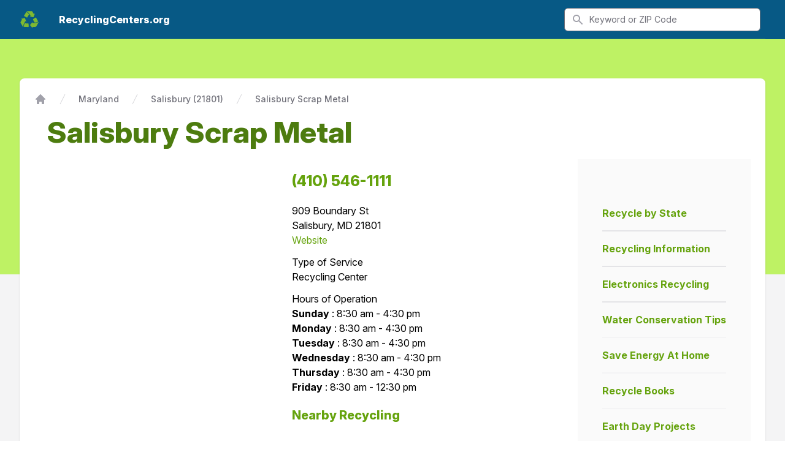

--- FILE ---
content_type: text/html; charset=UTF-8
request_url: https://recyclingcenters.org/Business_Profile/118425/23395/salisburyscrapmetal.html
body_size: 13382
content:
<!DOCTYPE html>
<html lang="en">
    <head>
                <meta charset="utf-8">
        <meta name="viewport" content="width=device-width, initial-scale=1">

        <title>Salisbury Scrap Metal - 909 Boundary St Salisbury, MD 21801  -  RecyclingCenters.org</title>
        <meta name="description" content="Salisbury Scrap Metal - 909 Boundary St Salisbury, MD 21801 Local Recycling Centers and Recycling Information and Statistics" />
        

        
        <style type="text/css">
            @import url(https://rsms.me/inter/inter.css);/*! modern-normalize v1.0.0 | MIT License | https://github.com/sindresorhus/modern-normalize */:root{-moz-tab-size:4;-o-tab-size:4;tab-size:4}html{line-height:1.15;-webkit-text-size-adjust:100%}body{margin:0;font-family:system-ui,-apple-system,Segoe UI,Roboto,Helvetica,Arial,sans-serif,Apple Color Emoji,Segoe UI Emoji}hr{height:0;color:inherit}abbr[title]{-webkit-text-decoration:underline dotted;text-decoration:underline dotted}b,strong{font-weight:bolder}code,kbd,pre,samp{font-family:ui-monospace,SFMono-Regular,Consolas,Liberation Mono,Menlo,monospace;font-size:1em}small{font-size:80%}sub,sup{font-size:75%;line-height:0;position:relative;vertical-align:baseline}sub{bottom:-.25em}sup{top:-.5em}table{text-indent:0;border-color:inherit}button,input,optgroup,select,textarea{font-family:inherit;font-size:100%;line-height:1.15;margin:0}button,select{text-transform:none}[type=button],[type=reset],[type=submit],button{-webkit-appearance:button}legend{padding:0}progress{vertical-align:baseline}[type=search]{-webkit-appearance:textfield;outline-offset:-2px}summary{display:list-item}blockquote,dd,dl,figure,h1,h2,h3,h4,h5,h6,hr,p,pre{margin:0}button{background-color:transparent;background-image:none}button:focus{outline:1px dotted;outline:5px auto -webkit-focus-ring-color}fieldset,ol,ul{margin:0;padding:0}ol,ul{list-style:none}html{font-family:Inter var,ui-sans-serif,system-ui,-apple-system,BlinkMacSystemFont,Segoe UI,Roboto,Helvetica Neue,Arial,Noto Sans,sans-serif,Apple Color Emoji,Segoe UI Emoji,Segoe UI Symbol,Noto Color Emoji;line-height:1.5}body{font-family:inherit;line-height:inherit}*,:after,:before{box-sizing:border-box;border:0 solid #e4e4e7}hr{border-top-width:1px}img{border-style:solid}textarea{resize:vertical}input::-moz-placeholder,textarea::-moz-placeholder{color:#a1a1aa}input:-ms-input-placeholder,textarea:-ms-input-placeholder{color:#a1a1aa}input::placeholder,textarea::placeholder{color:#a1a1aa}[role=button],button{cursor:pointer}table{border-collapse:collapse}h1,h2,h3,h4,h5,h6{font-size:inherit;font-weight:inherit}a{color:inherit;text-decoration:inherit}button,input,optgroup,select,textarea{padding:0;line-height:inherit;color:inherit}code,kbd,pre,samp{font-family:ui-monospace,SFMono-Regular,Menlo,Monaco,Consolas,Liberation Mono,Courier New,monospace}audio,canvas,embed,iframe,img,object,svg,video{display:block;vertical-align:middle}img,video{max-width:100%;height:auto}[multiple],[type=date],[type=email],[type=number],[type=password],[type=search],[type=tel],[type=text],[type=time],[type=url],[type=week],select,textarea{-webkit-appearance:none;-moz-appearance:none;appearance:none;background-color:#fff;border-color:#71717a;border-width:1px;border-radius:0;padding:.5rem .75rem;font-size:1rem;line-height:1.5rem}[multiple]:focus,[type=date]:focus,[type=email]:focus,[type=number]:focus,[type=password]:focus,[type=search]:focus,[type=tel]:focus,[type=text]:focus,[type=time]:focus,[type=url]:focus,[type=week]:focus,select:focus,textarea:focus{outline:2px solid transparent;outline-offset:2px;--tw-ring-inset:var(--tw-empty,/*!*/ /*!*/);--tw-ring-offset-width:0px;--tw-ring-offset-color:#fff;--tw-ring-color:#0284c7;--tw-ring-offset-shadow:var(--tw-ring-inset) 0 0 0 var(--tw-ring-offset-width) var(--tw-ring-offset-color);--tw-ring-shadow:var(--tw-ring-inset) 0 0 0 calc(1px + var(--tw-ring-offset-width)) var(--tw-ring-color);box-shadow:var(--tw-ring-offset-shadow),var(--tw-ring-shadow),var(--tw-shadow,0 0 transparent);border-color:#0284c7}input::-moz-placeholder,textarea::-moz-placeholder{color:#71717a;opacity:1}input:-ms-input-placeholder,textarea:-ms-input-placeholder{color:#71717a;opacity:1}input::placeholder,textarea::placeholder{color:#71717a;opacity:1}select{background-image:url("data:image/svg+xml;charset=utf-8,%3Csvg xmlns='http://www.w3.org/2000/svg' fill='none' viewBox='0 0 20 20'%3E%3Cpath stroke='%2371717a' stroke-linecap='round' stroke-linejoin='round' stroke-width='1.5' d='M6 8l4 4 4-4'/%3E%3C/svg%3E");background-position:right .5rem center;background-repeat:no-repeat;background-size:1.5em 1.5em;padding-right:2.5rem;-webkit-print-color-adjust:exact;color-adjust:exact}[multiple]{background-image:none;background-position:0 0;background-repeat:unset;background-size:initial;padding-right:.75rem;-webkit-print-color-adjust:unset;color-adjust:unset}[type=checkbox]{-webkit-appearance:none;-moz-appearance:none;appearance:none;padding:0;-webkit-print-color-adjust:exact;color-adjust:exact;display:inline-block;vertical-align:middle;background-origin:border-box;-webkit-user-select:none;-moz-user-select:none;-ms-user-select:none;user-select:none;flex-shrink:0;height:1rem;width:1rem;color:#0284c7;background-color:#fff;border-color:#71717a;border-width:1px;border-radius:0}[type=checkbox]:focus{outline:2px solid transparent;outline-offset:2px;--tw-ring-inset:var(--tw-empty,/*!*/ /*!*/);--tw-ring-offset-width:2px;--tw-ring-offset-color:#fff;--tw-ring-color:#0284c7;--tw-ring-offset-shadow:var(--tw-ring-inset) 0 0 0 var(--tw-ring-offset-width) var(--tw-ring-offset-color);--tw-ring-shadow:var(--tw-ring-inset) 0 0 0 calc(2px + var(--tw-ring-offset-width)) var(--tw-ring-color);box-shadow:var(--tw-ring-offset-shadow),var(--tw-ring-shadow),var(--tw-shadow,0 0 transparent)}[type=checkbox]:checked{background-size:100% 100%;background-position:50%;background-repeat:no-repeat;background-image:url("data:image/svg+xml;charset=utf-8,%3Csvg viewBox='0 0 16 16' fill='%23fff' xmlns='http://www.w3.org/2000/svg'%3E%3Cpath d='M12.207 4.793a1 1 0 010 1.414l-5 5a1 1 0 01-1.414 0l-2-2a1 1 0 011.414-1.414L6.5 9.086l4.293-4.293a1 1 0 011.414 0z'/%3E%3C/svg%3E")}[type=checkbox]:checked,[type=checkbox]:checked:focus,[type=checkbox]:checked:hover{border-color:transparent;background-color:currentColor}[type=checkbox]:indeterminate{background-image:url("data:image/svg+xml;charset=utf-8,%3Csvg xmlns='http://www.w3.org/2000/svg' fill='none' viewBox='0 0 16 16'%3E%3Cpath stroke='%23fff' stroke-linecap='round' stroke-linejoin='round' stroke-width='2' d='M4 8h8'/%3E%3C/svg%3E");border-color:transparent;background-color:currentColor;background-size:100% 100%;background-position:50%;background-repeat:no-repeat}[type=checkbox]:indeterminate:focus,[type=checkbox]:indeterminate:hover{border-color:transparent;background-color:currentColor}.container{width:100%}@media (min-width:640px){.container{max-width:640px}}@media (min-width:768px){.container{max-width:768px}}@media (min-width:1024px){.container{max-width:1024px}}@media (min-width:1280px){.container{max-width:1280px}}@media (min-width:1536px){.container{max-width:1536px}}.space-y-1>:not([hidden])~:not([hidden]){--tw-space-y-reverse:0;margin-top:calc(0.25rem*(1 - var(--tw-space-y-reverse)));margin-bottom:calc(0.25rem*var(--tw-space-y-reverse))}.space-y-4>:not([hidden])~:not([hidden]){--tw-space-y-reverse:0;margin-top:calc(1rem*(1 - var(--tw-space-y-reverse)));margin-bottom:calc(1rem*var(--tw-space-y-reverse))}.space-x-4>:not([hidden])~:not([hidden]){--tw-space-x-reverse:0;margin-right:calc(1rem*var(--tw-space-x-reverse));margin-left:calc(1rem*(1 - var(--tw-space-x-reverse)))}.space-x-6>:not([hidden])~:not([hidden]){--tw-space-x-reverse:0;margin-right:calc(1.5rem*var(--tw-space-x-reverse));margin-left:calc(1.5rem*(1 - var(--tw-space-x-reverse)))}.space-x-8>:not([hidden])~:not([hidden]){--tw-space-x-reverse:0;margin-right:calc(2rem*var(--tw-space-x-reverse));margin-left:calc(2rem*(1 - var(--tw-space-x-reverse)))}.space-y-12>:not([hidden])~:not([hidden]){--tw-space-y-reverse:0;margin-top:calc(3rem*(1 - var(--tw-space-y-reverse)));margin-bottom:calc(3rem*var(--tw-space-y-reverse))}.divide-y-2>:not([hidden])~:not([hidden]){--tw-divide-y-reverse:0;border-top-width:calc(2px*(1 - var(--tw-divide-y-reverse)));border-bottom-width:calc(2px*var(--tw-divide-y-reverse))}.divide-gray-200>:not([hidden])~:not([hidden]){--tw-divide-opacity:1;border-color:rgba(228,228,231,var(--tw-divide-opacity))}.sr-only{position:absolute;width:1px;height:1px;padding:0;margin:-1px;overflow:hidden;clip:rect(0,0,0,0);white-space:nowrap;border-width:0}.bg-lime-200{--tw-bg-opacity:1;background-color:rgba(217,249,157,var(--tw-bg-opacity))}.bg-lime-300{--tw-bg-opacity:1;background-color:rgba(190,242,100,var(--tw-bg-opacity))}.bg-lime-400{--tw-bg-opacity:1;background-color:rgba(163,230,53,var(--tw-bg-opacity))}.bg-lime-500{--tw-bg-opacity:1;background-color:rgba(132,204,22,var(--tw-bg-opacity))}.bg-lime-600{--tw-bg-opacity:1;background-color:rgba(101,163,13,var(--tw-bg-opacity))}.bg-lime-700{--tw-bg-opacity:1;background-color:rgba(77,124,15,var(--tw-bg-opacity))}.bg-green-600{--tw-bg-opacity:1;background-color:rgba(22,163,74,var(--tw-bg-opacity))}.bg-blue-700{--tw-bg-opacity:1;background-color:rgba(3,105,161,var(--tw-bg-opacity))}.bg-blue-800{--tw-bg-opacity:1;background-color:rgba(7,89,133,var(--tw-bg-opacity))}.bg-gray-50{--tw-bg-opacity:1;background-color:rgba(250,250,250,var(--tw-bg-opacity))}.bg-gray-100{--tw-bg-opacity:1;background-color:rgba(244,244,245,var(--tw-bg-opacity))}.bg-gray-800{--tw-bg-opacity:1;background-color:rgba(39,39,42,var(--tw-bg-opacity))}.bg-white{--tw-bg-opacity:1;background-color:rgba(255,255,255,var(--tw-bg-opacity))}.hover\:bg-lime-200:hover{--tw-bg-opacity:1;background-color:rgba(217,249,157,var(--tw-bg-opacity))}.hover\:bg-lime-500:hover{--tw-bg-opacity:1;background-color:rgba(132,204,22,var(--tw-bg-opacity))}.hover\:bg-lime-700:hover{--tw-bg-opacity:1;background-color:rgba(77,124,15,var(--tw-bg-opacity))}.hover\:bg-gray-50:hover{--tw-bg-opacity:1;background-color:rgba(250,250,250,var(--tw-bg-opacity))}.hover\:bg-gray-100:hover{--tw-bg-opacity:1;background-color:rgba(244,244,245,var(--tw-bg-opacity))}.hover\:bg-gray-700:hover{--tw-bg-opacity:1;background-color:rgba(63,63,70,var(--tw-bg-opacity))}.focus\:bg-gray-50:focus{--tw-bg-opacity:1;background-color:rgba(250,250,250,var(--tw-bg-opacity))}.focus\:bg-gray-100:focus{--tw-bg-opacity:1;background-color:rgba(244,244,245,var(--tw-bg-opacity))}.bg-gradient-to-t{background-image:linear-gradient(0deg,var(--tw-gradient-stops))}.bg-gradient-to-b{background-image:linear-gradient(180deg,var(--tw-gradient-stops))}.bg-gradient-to-l{background-image:linear-gradient(270deg,var(--tw-gradient-stops))}.from-lime-400{--tw-gradient-from:#a3e635;--tw-gradient-stops:var(--tw-gradient-from),var(--tw-gradient-to,rgba(163,230,53,0))}.from-blue-300{--tw-gradient-from:#7dd3fc;--tw-gradient-stops:var(--tw-gradient-from),var(--tw-gradient-to,rgba(125,211,252,0))}.to-lime-500{--tw-gradient-to:#84cc16}.to-lime-600{--tw-gradient-to:#65a30d}.to-blue-400{--tw-gradient-to:#38bdf8}.bg-opacity-70{--tw-bg-opacity:0.7}.bg-opacity-80{--tw-bg-opacity:0.8}.hover\:bg-opacity-75:hover{--tw-bg-opacity:0.75}.border-lime-300{--tw-border-opacity:1;border-color:rgba(190,242,100,var(--tw-border-opacity))}.border-lime-500{--tw-border-opacity:1;border-color:rgba(132,204,22,var(--tw-border-opacity))}.border-gray-100{--tw-border-opacity:1;border-color:rgba(244,244,245,var(--tw-border-opacity))}.border-gray-200{--tw-border-opacity:1;border-color:rgba(228,228,231,var(--tw-border-opacity))}.border-gray-300{--tw-border-opacity:1;border-color:rgba(212,212,216,var(--tw-border-opacity))}.border-gray-400{--tw-border-opacity:1;border-color:rgba(161,161,170,var(--tw-border-opacity))}.hover\:border-gray-300:hover{--tw-border-opacity:1;border-color:rgba(212,212,216,var(--tw-border-opacity))}.focus\:border-lime-500:focus{--tw-border-opacity:1;border-color:rgba(132,204,22,var(--tw-border-opacity))}.focus\:border-green-500:focus{--tw-border-opacity:1;border-color:rgba(34,197,94,var(--tw-border-opacity))}.focus\:border-gray-300:focus{--tw-border-opacity:1;border-color:rgba(212,212,216,var(--tw-border-opacity))}.focus\:border-gray-900:focus{--tw-border-opacity:1;border-color:rgba(24,24,27,var(--tw-border-opacity))}.focus\:border-white:focus{--tw-border-opacity:1;border-color:rgba(255,255,255,var(--tw-border-opacity))}.border-opacity-25{--tw-border-opacity:0.25}.rounded{border-radius:.25rem}.rounded-md{border-radius:.375rem}.rounded-lg{border-radius:.5rem}.rounded-xl{border-radius:.75rem}.rounded-full{border-radius:9999px}.rounded-t-lg{border-top-left-radius:.5rem;border-top-right-radius:.5rem}.border-2{border-width:2px}.border{border-width:1px}.border-t-2{border-top-width:2px}.border-b-2{border-bottom-width:2px}.border-t-4{border-top-width:4px}.border-l-4{border-left-width:4px}.border-t{border-top-width:1px}.border-r{border-right-width:1px}.border-b{border-bottom-width:1px}.cursor-pointer{cursor:pointer}.block{display:block}.inline-block{display:inline-block}.flex{display:flex}.inline-flex{display:inline-flex}.table{display:table}.grid{display:grid}.hidden{display:none}.flex-col{flex-direction:column}.flex-wrap{flex-wrap:wrap}.items-center{align-items:center}.content-center{align-content:center}.justify-end{justify-content:flex-end}.justify-center{justify-content:center}.justify-between{justify-content:space-between}.flex-1{flex:1 1 0%}.flex-none{flex:none}.flex-grow{flex-grow:1}.flex-shrink-0{flex-shrink:0}.float-right{float:right}.font-sans{font-family:Inter var,ui-sans-serif,system-ui,-apple-system,BlinkMacSystemFont,Segoe UI,Roboto,Helvetica Neue,Arial,Noto Sans,sans-serif,Apple Color Emoji,Segoe UI Emoji,Segoe UI Symbol,Noto Color Emoji}.font-thin{font-weight:100}.font-normal{font-weight:400}.font-medium{font-weight:500}.font-semibold{font-weight:600}.font-bold{font-weight:700}.font-extrabold{font-weight:800}.h-0{height:0}.h-1{height:.25rem}.h-4{height:1rem}.h-5{height:1.25rem}.h-6{height:1.5rem}.h-8{height:2rem}.h-9{height:2.25rem}.h-10{height:2.5rem}.h-16{height:4rem}.h-20{height:5rem}.h-36{height:9rem}.h-48{height:12rem}.h-56{height:14rem}.h-60{height:15rem}.h-96{height:24rem}.h-1\/3{height:33.333333%}.h-full{height:100%}.h-screen{height:100vh}.text-xs{font-size:.75rem;line-height:1rem}.text-sm{font-size:.875rem;line-height:1.25rem}.text-base{font-size:1rem;line-height:1.5rem}.text-lg{font-size:1.125rem}.text-lg,.text-xl{line-height:1.75rem}.text-xl{font-size:1.25rem}.text-2xl{font-size:1.5rem;line-height:2rem}.text-3xl{font-size:1.875rem;line-height:2.25rem}.text-4xl{font-size:2.25rem;line-height:2.5rem}.leading-5{line-height:1.25rem}.leading-6{line-height:1.5rem}.leading-7{line-height:1.75rem}.leading-8{line-height:2rem}.leading-tight{line-height:1.25}.list-inside{list-style-position:inside}.list-disc{list-style-type:disc}.m-10{margin:2.5rem}.my-3{margin-top:.75rem;margin-bottom:.75rem}.my-4{margin-top:1rem;margin-bottom:1rem}.my-5{margin-top:1.25rem;margin-bottom:1.25rem}.my-10{margin-top:2.5rem;margin-bottom:2.5rem}.my-auto{margin-top:auto;margin-bottom:auto}.mx-auto{margin-left:auto;margin-right:auto}.-my-2{margin-top:-.5rem;margin-bottom:-.5rem}.-mx-5{margin-left:-1.25rem;margin-right:-1.25rem}.mt-0{margin-top:0}.mb-0{margin-bottom:0}.mt-1{margin-top:.25rem}.ml-1{margin-left:.25rem}.mt-2{margin-top:.5rem}.mr-2{margin-right:.5rem}.mb-2{margin-bottom:.5rem}.ml-2{margin-left:.5rem}.mt-3{margin-top:.75rem}.mr-3{margin-right:.75rem}.mb-3{margin-bottom:.75rem}.ml-3{margin-left:.75rem}.mt-4{margin-top:1rem}.mb-4{margin-bottom:1rem}.ml-4{margin-left:1rem}.mt-5{margin-top:1.25rem}.mb-5{margin-bottom:1.25rem}.ml-5{margin-left:1.25rem}.mt-6{margin-top:1.5rem}.mr-6{margin-right:1.5rem}.mb-6{margin-bottom:1.5rem}.mt-8{margin-top:2rem}.mb-8{margin-bottom:2rem}.ml-8{margin-left:2rem}.mt-10{margin-top:2.5rem}.mr-10{margin-right:2.5rem}.mb-10{margin-bottom:2.5rem}.ml-10{margin-left:2.5rem}.mt-12{margin-top:3rem}.ml-12{margin-left:3rem}.mt-20{margin-top:5rem}.mb-20{margin-bottom:5rem}.ml-auto{margin-left:auto}.-mr-2{margin-right:-.5rem}.-mt-20{margin-top:-5rem}.-mt-96{margin-top:-24rem}.-mt-px{margin-top:-1px}.max-w-sm{max-width:24rem}.max-w-lg{max-width:32rem}.max-w-xl{max-width:36rem}.max-w-2xl{max-width:42rem}.max-w-3xl{max-width:48rem}.max-w-6xl{max-width:72rem}.max-w-7xl{max-width:80rem}.max-w-prose{max-width:65ch}.min-h-full{min-height:100%}.min-h-screen{min-height:100vh}.object-contain{-o-object-fit:contain;object-fit:contain}.object-cover{-o-object-fit:cover;object-fit:cover}.opacity-0{opacity:0}.opacity-100{opacity:1}.disabled\:opacity-25:disabled{opacity:.25}.focus\:outline-none:focus{outline:2px solid transparent;outline-offset:2px}.overflow-hidden{overflow:hidden}.overflow-y-scroll{overflow-y:scroll}.p-0{padding:0}.p-1{padding:.25rem}.p-2{padding:.5rem}.p-3{padding:.75rem}.p-5{padding:1.25rem}.p-6{padding:1.5rem}.p-8{padding:2rem}.p-10{padding:2.5rem}.py-1{padding-top:.25rem;padding-bottom:.25rem}.px-1{padding-left:.25rem;padding-right:.25rem}.py-2{padding-top:.5rem;padding-bottom:.5rem}.px-2{padding-left:.5rem;padding-right:.5rem}.py-3{padding-top:.75rem;padding-bottom:.75rem}.px-3{padding-left:.75rem;padding-right:.75rem}.py-4{padding-top:1rem;padding-bottom:1rem}.px-4{padding-left:1rem;padding-right:1rem}.py-5{padding-top:1.25rem;padding-bottom:1.25rem}.px-5{padding-left:1.25rem;padding-right:1.25rem}.py-6{padding-top:1.5rem;padding-bottom:1.5rem}.px-6{padding-left:1.5rem;padding-right:1.5rem}.py-8{padding-top:2rem;padding-bottom:2rem}.px-8{padding-left:2rem;padding-right:2rem}.py-10{padding-top:2.5rem;padding-bottom:2.5rem}.py-12{padding-top:3rem;padding-bottom:3rem}.py-16{padding-top:4rem;padding-bottom:4rem}.py-20{padding-top:5rem;padding-bottom:5rem}.pt-0{padding-top:0}.pt-1{padding-top:.25rem}.pb-1{padding-bottom:.25rem}.pt-2{padding-top:.5rem}.pb-2{padding-bottom:.5rem}.pr-3{padding-right:.75rem}.pb-3{padding-bottom:.75rem}.pl-3{padding-left:.75rem}.pt-4{padding-top:1rem}.pr-4{padding-right:1rem}.pl-4{padding-left:1rem}.pr-5{padding-right:1.25rem}.pb-5{padding-bottom:1.25rem}.pl-5{padding-left:1.25rem}.pt-6{padding-top:1.5rem}.pt-8{padding-top:2rem}.pr-8{padding-right:2rem}.pb-8{padding-bottom:2rem}.pl-10{padding-left:2.5rem}.pt-12{padding-top:3rem}.pb-12{padding-bottom:3rem}.pt-16{padding-top:4rem}.pb-16{padding-bottom:4rem}.pt-20{padding-top:5rem}.pr-20{padding-right:5rem}.pb-20{padding-bottom:5rem}.pb-32{padding-bottom:8rem}.pb-96{padding-bottom:24rem}.placeholder-gray-500::-moz-placeholder{--tw-placeholder-opacity:1;color:rgba(113,113,122,var(--tw-placeholder-opacity))}.placeholder-gray-500:-ms-input-placeholder{--tw-placeholder-opacity:1;color:rgba(113,113,122,var(--tw-placeholder-opacity))}.placeholder-gray-500::placeholder{--tw-placeholder-opacity:1;color:rgba(113,113,122,var(--tw-placeholder-opacity))}.focus\:placeholder-gray-400:focus::-moz-placeholder{--tw-placeholder-opacity:1;color:rgba(161,161,170,var(--tw-placeholder-opacity))}.focus\:placeholder-gray-400:focus:-ms-input-placeholder{--tw-placeholder-opacity:1;color:rgba(161,161,170,var(--tw-placeholder-opacity))}.focus\:placeholder-gray-400:focus::placeholder{--tw-placeholder-opacity:1;color:rgba(161,161,170,var(--tw-placeholder-opacity))}.pointer-events-none{pointer-events:none}.fixed{position:fixed}.absolute{position:absolute}.relative{position:relative}.inset-0{right:0;left:0}.inset-0,.inset-y-0{top:0;bottom:0}.inset-x-0{right:0;left:0}.top-0{top:0}.right-0{right:0}.left-0{left:0}.left-full{left:100%}*{--tw-shadow:0 0 transparent}.shadow-sm{--tw-shadow:0 1px 2px 0 rgba(0,0,0,0.05)}.shadow,.shadow-sm{box-shadow:var(--tw-ring-offset-shadow,0 0 transparent),var(--tw-ring-shadow,0 0 transparent),var(--tw-shadow)}.shadow{--tw-shadow:0 1px 3px 0 rgba(0,0,0,0.1),0 1px 2px 0 rgba(0,0,0,0.06)}.shadow-md{--tw-shadow:0 4px 6px -1px rgba(0,0,0,0.1),0 2px 4px -1px rgba(0,0,0,0.06)}.shadow-lg,.shadow-md{box-shadow:var(--tw-ring-offset-shadow,0 0 transparent),var(--tw-ring-shadow,0 0 transparent),var(--tw-shadow)}.shadow-lg{--tw-shadow:0 10px 15px -3px rgba(0,0,0,0.1),0 4px 6px -2px rgba(0,0,0,0.05)}.shadow-xl{--tw-shadow:0 20px 25px -5px rgba(0,0,0,0.1),0 10px 10px -5px rgba(0,0,0,0.04);box-shadow:var(--tw-ring-offset-shadow,0 0 transparent),var(--tw-ring-shadow,0 0 transparent),var(--tw-shadow)}*{--tw-ring-inset:var(--tw-empty,/*!*/ /*!*/);--tw-ring-offset-width:0px;--tw-ring-offset-color:#fff;--tw-ring-color:rgba(14,165,233,0.5);--tw-ring-offset-shadow:0 0 transparent;--tw-ring-shadow:0 0 transparent}.focus\:ring-1:focus,.ring-1{--tw-ring-offset-shadow:var(--tw-ring-inset) 0 0 0 var(--tw-ring-offset-width) var(--tw-ring-offset-color);--tw-ring-shadow:var(--tw-ring-inset) 0 0 0 calc(1px + var(--tw-ring-offset-width)) var(--tw-ring-color)}.focus\:ring-1:focus,.focus\:ring-2:focus,.ring-1{box-shadow:var(--tw-ring-offset-shadow),var(--tw-ring-shadow),var(--tw-shadow,0 0 transparent)}.focus\:ring-2:focus{--tw-ring-offset-shadow:var(--tw-ring-inset) 0 0 0 var(--tw-ring-offset-width) var(--tw-ring-offset-color);--tw-ring-shadow:var(--tw-ring-inset) 0 0 0 calc(2px + var(--tw-ring-offset-width)) var(--tw-ring-color)}.focus\:ring:focus{--tw-ring-offset-shadow:var(--tw-ring-inset) 0 0 0 var(--tw-ring-offset-width) var(--tw-ring-offset-color);--tw-ring-shadow:var(--tw-ring-inset) 0 0 0 calc(3px + var(--tw-ring-offset-width)) var(--tw-ring-color);box-shadow:var(--tw-ring-offset-shadow),var(--tw-ring-shadow),var(--tw-shadow,0 0 transparent)}.focus\:ring-inset:focus{--tw-ring-inset:inset}.focus\:ring-offset-lime-600:focus{--tw-ring-offset-color:#65a30d}.focus\:ring-offset-2:focus{--tw-ring-offset-width:2px}.ring-gray-300{--tw-ring-opacity:1;--tw-ring-color:rgba(212,212,216,var(--tw-ring-opacity))}.ring-black{--tw-ring-opacity:1;--tw-ring-color:rgba(0,0,0,var(--tw-ring-opacity))}.focus\:ring-lime-500:focus{--tw-ring-opacity:1;--tw-ring-color:rgba(132,204,22,var(--tw-ring-opacity))}.focus\:ring-green-500:focus{--tw-ring-opacity:1;--tw-ring-color:rgba(34,197,94,var(--tw-ring-opacity))}.focus\:ring-white:focus{--tw-ring-opacity:1;--tw-ring-color:rgba(255,255,255,var(--tw-ring-opacity))}.ring-opacity-5{--tw-ring-opacity:0.05}.focus\:ring-opacity-50:focus{--tw-ring-opacity:0.5}.fill-current{fill:currentColor}.text-left{text-align:left}.text-center{text-align:center}.text-justify{text-align:justify}.text-lime-200{--tw-text-opacity:1;color:rgba(217,249,157,var(--tw-text-opacity))}.text-lime-500{--tw-text-opacity:1;color:rgba(132,204,22,var(--tw-text-opacity))}.text-lime-600{--tw-text-opacity:1;color:rgba(101,163,13,var(--tw-text-opacity))}.text-lime-700{--tw-text-opacity:1;color:rgba(77,124,15,var(--tw-text-opacity))}.text-green-600{--tw-text-opacity:1;color:rgba(22,163,74,var(--tw-text-opacity))}.text-blue-100{--tw-text-opacity:1;color:rgba(224,242,254,var(--tw-text-opacity))}.text-blue-500{--tw-text-opacity:1;color:rgba(14,165,233,var(--tw-text-opacity))}.text-blue-700{--tw-text-opacity:1;color:rgba(3,105,161,var(--tw-text-opacity))}.text-gray-50{--tw-text-opacity:1;color:rgba(250,250,250,var(--tw-text-opacity))}.text-gray-100{--tw-text-opacity:1;color:rgba(244,244,245,var(--tw-text-opacity))}.text-gray-200{--tw-text-opacity:1;color:rgba(228,228,231,var(--tw-text-opacity))}.text-gray-300{--tw-text-opacity:1;color:rgba(212,212,216,var(--tw-text-opacity))}.text-gray-400{--tw-text-opacity:1;color:rgba(161,161,170,var(--tw-text-opacity))}.text-gray-500{--tw-text-opacity:1;color:rgba(113,113,122,var(--tw-text-opacity))}.text-gray-600{--tw-text-opacity:1;color:rgba(82,82,91,var(--tw-text-opacity))}.text-gray-700{--tw-text-opacity:1;color:rgba(63,63,70,var(--tw-text-opacity))}.text-gray-800{--tw-text-opacity:1;color:rgba(39,39,42,var(--tw-text-opacity))}.text-gray-900{--tw-text-opacity:1;color:rgba(24,24,27,var(--tw-text-opacity))}.text-white{--tw-text-opacity:1;color:rgba(255,255,255,var(--tw-text-opacity))}.text-black{--tw-text-opacity:1;color:rgba(0,0,0,var(--tw-text-opacity))}.text-red-600{--tw-text-opacity:1;color:rgba(220,38,38,var(--tw-text-opacity))}.focus-within\:text-gray-600:focus-within{--tw-text-opacity:1;color:rgba(82,82,91,var(--tw-text-opacity))}.hover\:text-lime-800:hover{--tw-text-opacity:1;color:rgba(63,98,18,var(--tw-text-opacity))}.hover\:text-gray-100:hover{--tw-text-opacity:1;color:rgba(244,244,245,var(--tw-text-opacity))}.hover\:text-gray-200:hover{--tw-text-opacity:1;color:rgba(228,228,231,var(--tw-text-opacity))}.hover\:text-gray-500:hover{--tw-text-opacity:1;color:rgba(113,113,122,var(--tw-text-opacity))}.hover\:text-gray-700:hover{--tw-text-opacity:1;color:rgba(63,63,70,var(--tw-text-opacity))}.hover\:text-gray-800:hover{--tw-text-opacity:1;color:rgba(39,39,42,var(--tw-text-opacity))}.hover\:text-gray-900:hover{--tw-text-opacity:1;color:rgba(24,24,27,var(--tw-text-opacity))}.hover\:text-white:hover{--tw-text-opacity:1;color:rgba(255,255,255,var(--tw-text-opacity))}.focus\:text-gray-500:focus{--tw-text-opacity:1;color:rgba(113,113,122,var(--tw-text-opacity))}.focus\:text-gray-700:focus{--tw-text-opacity:1;color:rgba(63,63,70,var(--tw-text-opacity))}.focus\:text-gray-800:focus{--tw-text-opacity:1;color:rgba(39,39,42,var(--tw-text-opacity))}.focus\:text-gray-900:focus{--tw-text-opacity:1;color:rgba(24,24,27,var(--tw-text-opacity))}.uppercase{text-transform:uppercase}.underline{text-decoration:underline}.no-underline{text-decoration:none}.hover\:underline:hover{text-decoration:underline}.antialiased{-webkit-font-smoothing:antialiased;-moz-osx-font-smoothing:grayscale}.tracking-tight{letter-spacing:-.025em}.tracking-wide{letter-spacing:.025em}.tracking-wider{letter-spacing:.05em}.tracking-widest{letter-spacing:.1em}.align-middle{vertical-align:middle}.w-4{width:1rem}.w-5{width:1.25rem}.w-6{width:1.5rem}.w-8{width:2rem}.w-10{width:2.5rem}.w-16{width:4rem}.w-20{width:5rem}.w-48{width:12rem}.w-96{width:24rem}.w-auto{width:auto}.w-1\/2{width:50%}.w-2\/5{width:40%}.w-4\/5{width:80%}.w-full{width:100%}.z-0{z-index:0}.z-10{z-index:10}.z-20{z-index:20}.z-50{z-index:50}.gap-2{gap:.5rem}.gap-4{gap:1rem}.gap-5{gap:1.25rem}.gap-8{gap:2rem}.gap-y-6{row-gap:1.5rem}.grid-cols-1{grid-template-columns:repeat(1,minmax(0,1fr))}.grid-cols-2{grid-template-columns:repeat(2,minmax(0,1fr))}.grid-cols-3{grid-template-columns:repeat(3,minmax(0,1fr))}.grid-cols-4{grid-template-columns:repeat(4,minmax(0,1fr))}.col-span-1{grid-column:span 1/span 1}.col-span-2{grid-column:span 2/span 2}.col-span-3{grid-column:span 3/span 3}.col-span-4{grid-column:span 4/span 4}.col-span-6{grid-column:span 6/span 6}.transform{--tw-translate-x:0;--tw-translate-y:0;--tw-rotate:0;--tw-skew-x:0;--tw-skew-y:0;--tw-scale-x:1;--tw-scale-y:1;transform:translateX(var(--tw-translate-x)) translateY(var(--tw-translate-y)) rotate(var(--tw-rotate)) skewX(var(--tw-skew-x)) skewY(var(--tw-skew-y)) scaleX(var(--tw-scale-x)) scaleY(var(--tw-scale-y))}.origin-top{transform-origin:top}.origin-top-right{transform-origin:top right}.origin-top-left{transform-origin:top left}.scale-95{--tw-scale-x:.95;--tw-scale-y:.95}.scale-100{--tw-scale-x:1;--tw-scale-y:1}.translate-x-0{--tw-translate-x:0px}.translate-x-5{--tw-translate-x:1.25rem}.translate-x-1\/2{--tw-translate-x:50%}.-translate-x-1\/2{--tw-translate-x:-50%}.-translate-y-1\/4{--tw-translate-y:-25%}.transition{transition-property:background-color,border-color,color,fill,stroke,opacity,box-shadow,transform;transition-timing-function:cubic-bezier(.4,0,.2,1);transition-duration:.15s}.ease-in{transition-timing-function:cubic-bezier(.4,0,1,1)}.ease-out{transition-timing-function:cubic-bezier(0,0,.2,1)}.ease-in-out{transition-timing-function:cubic-bezier(.4,0,.2,1)}.duration-75{transition-duration:75ms}.duration-100{transition-duration:.1s}.duration-150{transition-duration:.15s}.duration-200{transition-duration:.2s}@-webkit-keyframes spin{to{transform:rotate(1turn)}}@keyframes spin{to{transform:rotate(1turn)}}@-webkit-keyframes ping{75%,to{transform:scale(2);opacity:0}}@keyframes ping{75%,to{transform:scale(2);opacity:0}}@-webkit-keyframes pulse{50%{opacity:.5}}@keyframes pulse{50%{opacity:.5}}@-webkit-keyframes bounce{0%,to{transform:translateY(-25%);-webkit-animation-timing-function:cubic-bezier(.8,0,1,1);animation-timing-function:cubic-bezier(.8,0,1,1)}50%{transform:none;-webkit-animation-timing-function:cubic-bezier(0,0,.2,1);animation-timing-function:cubic-bezier(0,0,.2,1)}}@keyframes bounce{0%,to{transform:translateY(-25%);-webkit-animation-timing-function:cubic-bezier(.8,0,1,1);animation-timing-function:cubic-bezier(.8,0,1,1)}50%{transform:none;-webkit-animation-timing-function:cubic-bezier(0,0,.2,1);animation-timing-function:cubic-bezier(0,0,.2,1)}}h1{font-size:3rem;line-height:1;font-weight:800;--tw-text-opacity:1;color:rgba(77,124,15,var(--tw-text-opacity));margin-top:1.25rem;margin-bottom:1.25rem}h2{font-size:1.5rem;line-height:2rem}h2,h3{font-weight:800;--tw-text-opacity:1;color:rgba(101,163,13,var(--tw-text-opacity));margin-top:1.25rem;margin-bottom:1.25rem}h3{font-size:1.25rem;line-height:1.75rem}p{margin-top:1.25rem;margin-bottom:1.25rem}a{--tw-text-opacity:1;color:rgba(101,163,13,var(--tw-text-opacity))}.swoosh-bg{background-image:url(/img/swoosh-bg.svg);background-repeat:no-repeat;background-size:contain;background-position:bottom}.head-bg{background-image:url(/img/header-bg.svg)}.head-bg,.head-flare-1{background-repeat:no-repeat;background-size:cover;background-position:bottom}.head-flare-1{background-image:url(/img/head-flare-1.jpg)}.head-flare-2{background-image:url(/img/head-flare-2.jpg)}.head-flare-2,.head-flare-3{background-repeat:no-repeat;background-size:cover;background-position:bottom}.head-flare-3{background-image:url(/img/head-flare-3.jpg)}.head-flare-4{background-image:url(/img/head-flare-4.jpg)}.head-flare-4,.head-flare-5{background-repeat:no-repeat;background-size:cover;background-position:bottom}.head-flare-5{background-image:url(/img/head-flare-5.jpg)}.head-flare-6{background-image:url(/img/head-flare-6.jpg);background-repeat:no-repeat;background-size:cover;background-position:bottom}.novacont a,.novacont p{overflow-wrap:break-word!important}div.novacont ul{margin-top:20px}div.novacont ul li{padding-top:15px;padding-bottom:15px}@media (min-width:640px){.sm\:space-y-0>:not([hidden])~:not([hidden]){--tw-space-y-reverse:0;margin-top:calc(0px*(1 - var(--tw-space-y-reverse)));margin-bottom:calc(0px*var(--tw-space-y-reverse))}.sm\:rounded-lg{border-radius:.5rem}.sm\:flex{display:flex}.sm\:grid{display:grid}.sm\:hidden{display:none}.sm\:items-center{align-items:center}.sm\:justify-start{justify-content:flex-start}.sm\:justify-center{justify-content:center}.sm\:h-10{height:2.5rem}.sm\:h-72{height:18rem}.sm\:h-2\/3{height:66.666667%}.sm\:text-sm{font-size:.875rem;line-height:1.25rem}.sm\:text-lg{font-size:1.125rem;line-height:1.75rem}.sm\:text-3xl{font-size:1.875rem;line-height:2.25rem}.sm\:text-4xl{font-size:2.25rem;line-height:2.5rem}.sm\:mx-auto{margin-left:auto;margin-right:auto}.sm\:-my-px{margin-top:-1px;margin-bottom:-1px}.sm\:mt-0{margin-top:0}.sm\:ml-3{margin-left:.75rem}.sm\:mt-4{margin-top:1rem}.sm\:mt-5{margin-top:1.25rem}.sm\:ml-6{margin-left:1.5rem}.sm\:mt-8{margin-top:2rem}.sm\:ml-10{margin-left:2.5rem}.sm\:mt-12{margin-top:3rem}.sm\:max-w-xs{max-width:20rem}.sm\:max-w-md{max-width:28rem}.sm\:max-w-xl{max-width:36rem}.sm\:px-4{padding-left:1rem;padding-right:1rem}.sm\:px-6{padding-left:1.5rem;padding-right:1.5rem}.sm\:pt-0{padding-top:0}.sm\:pt-16{padding-top:4rem}.sm\:pb-16{padding-bottom:4rem}.sm\:absolute{position:absolute}.sm\:inset-0{top:0;right:0;bottom:0;left:0}.sm\:text-center{text-align:center}.sm\:gap-x-6{-moz-column-gap:1.5rem;column-gap:1.5rem}.sm\:gap-y-4{row-gap:1rem}.sm\:grid-cols-2{grid-template-columns:repeat(2,minmax(0,1fr))}.sm\:col-span-2{grid-column:span 2/span 2}}@media (min-width:768px){.md\:space-y-0>:not([hidden])~:not([hidden]){--tw-space-y-reverse:0;margin-top:calc(0px*(1 - var(--tw-space-y-reverse)));margin-bottom:calc(0px*var(--tw-space-y-reverse))}.md\:space-x-8>:not([hidden])~:not([hidden]){--tw-space-x-reverse:0;margin-right:calc(2rem*var(--tw-space-x-reverse));margin-left:calc(2rem*(1 - var(--tw-space-x-reverse)))}.md\:bg-gray-50{--tw-bg-opacity:1;background-color:rgba(250,250,250,var(--tw-bg-opacity))}.md\:border-gray-200{--tw-border-opacity:1;border-color:rgba(228,228,231,var(--tw-border-opacity))}.md\:rounded-lg{border-radius:.5rem}.md\:rounded-xl{border-radius:.75rem}.md\:border-2{border-width:2px}.md\:block{display:block}.md\:inline{display:inline}.md\:flex{display:flex}.md\:grid{display:grid}.md\:hidden{display:none}.md\:items-center{align-items:center}.md\:justify-between{justify-content:space-between}.md\:flex-1{flex:1 1 0%}.md\:order-1{order:1}.md\:order-2{order:2}.md\:h-96{height:24rem}.md\:h-screen{height:100vh}.md\:text-xl{font-size:1.25rem;line-height:1.75rem}.md\:text-4xl{font-size:2.25rem;line-height:2.5rem}.md\:text-5xl{font-size:3rem;line-height:1}.md\:my-10{margin-top:2.5rem;margin-bottom:2.5rem}.md\:my-20{margin-top:5rem;margin-bottom:5rem}.md\:mt-0{margin-top:0}.md\:mt-5{margin-top:1.25rem}.md\:ml-5{margin-left:1.25rem}.md\:mt-10{margin-top:2.5rem}.md\:ml-10{margin-left:2.5rem}.md\:mt-16{margin-top:4rem}.md\:ml-auto{margin-left:auto}.md\:-mt-80{margin-top:-20rem}.md\:max-w-lg{max-width:32rem}.md\:max-w-full{max-width:100%}.md\:overflow-hidden{overflow:hidden}.md\:overflow-y-scroll{overflow-y:scroll}.md\:p-5{padding:1.25rem}.md\:py-2{padding-top:.5rem;padding-bottom:.5rem}.md\:py-4{padding-top:1rem;padding-bottom:1rem}.md\:py-5{padding-top:1.25rem;padding-bottom:1.25rem}.md\:px-6{padding-left:1.5rem;padding-right:1.5rem}.md\:py-8{padding-top:2rem;padding-bottom:2rem}.md\:py-10{padding-top:2.5rem;padding-bottom:2.5rem}.md\:px-10{padding-left:2.5rem;padding-right:2.5rem}.md\:px-14{padding-left:3.5rem;padding-right:3.5rem}.md\:pr-4{padding-right:1rem}.md\:pb-8{padding-bottom:2rem}.md\:pt-10{padding-top:2.5rem}.md\:pl-10{padding-left:2.5rem}.md\:pr-20{padding-right:5rem}.md\:pb-20{padding-bottom:5rem}.md\:relative{position:relative}.md\:shadow-lg{--tw-shadow:0 10px 15px -3px rgba(0,0,0,0.1),0 4px 6px -2px rgba(0,0,0,0.05);box-shadow:var(--tw-ring-offset-shadow,0 0 transparent),var(--tw-ring-shadow,0 0 transparent),var(--tw-shadow)}.md\:w-auto{width:auto}.md\:w-1\/2{width:50%}.md\:w-2\/3{width:66.666667%}.md\:w-2\/5{width:40%}.md\:w-4\/5{width:80%}.md\:w-full{width:100%}.md\:gap-4{gap:1rem}.md\:gap-6{gap:1.5rem}.md\:gap-8{gap:2rem}.md\:grid-flow-col{grid-auto-flow:column}.md\:grid-cols-2{grid-template-columns:repeat(2,minmax(0,1fr))}.md\:grid-cols-3{grid-template-columns:repeat(3,minmax(0,1fr))}.md\:grid-cols-7{grid-template-columns:repeat(7,minmax(0,1fr))}.md\:grid-cols-12{grid-template-columns:repeat(12,minmax(0,1fr))}}@media (min-width:1024px){.lg\:space-y-0>:not([hidden])~:not([hidden]){--tw-space-y-reverse:0;margin-top:calc(0px*(1 - var(--tw-space-y-reverse)));margin-bottom:calc(0px*var(--tw-space-y-reverse))}.lg\:space-x-8>:not([hidden])~:not([hidden]){--tw-space-x-reverse:0;margin-right:calc(2rem*var(--tw-space-x-reverse));margin-left:calc(2rem*(1 - var(--tw-space-x-reverse)))}.lg\:divide-y>:not([hidden])~:not([hidden]){--tw-divide-y-reverse:0;border-top-width:calc(1px*(1 - var(--tw-divide-y-reverse)));border-bottom-width:calc(1px*var(--tw-divide-y-reverse))}.lg\:divide-gray-200>:not([hidden])~:not([hidden]){--tw-divide-opacity:1;border-color:rgba(228,228,231,var(--tw-divide-opacity))}.lg\:border-lime-400{--tw-border-opacity:1;border-color:rgba(163,230,53,var(--tw-border-opacity))}.lg\:border-opacity-25{--tw-border-opacity:0.25}.lg\:border-none{border-style:none}.lg\:border-b{border-bottom-width:1px}.lg\:block{display:block}.lg\:flex{display:flex}.lg\:grid{display:grid}.lg\:hidden{display:none}.lg\:items-start{align-items:flex-start}.lg\:items-center{align-items:center}.lg\:justify-start{justify-content:flex-start}.lg\:justify-end{justify-content:flex-end}.lg\:flex-grow-0{flex-grow:0}.lg\:h-full{height:100%}.lg\:mx-0{margin-left:0;margin-right:0}.lg\:mx-auto{margin-left:auto;margin-right:auto}.lg\:mr-0{margin-right:0}.lg\:ml-4{margin-left:1rem}.lg\:ml-5{margin-left:1.25rem}.lg\:ml-6{margin-left:1.5rem}.lg\:mt-20{margin-top:5rem}.lg\:ml-auto{margin-left:auto}.lg\:max-w-none{max-width:none}.lg\:max-w-xs{max-width:20rem}.lg\:max-w-lg{max-width:32rem}.lg\:max-w-2xl{max-width:42rem}.lg\:max-w-7xl{max-width:80rem}.lg\:px-0{padding-left:0;padding-right:0}.lg\:py-2{padding-top:.5rem;padding-bottom:.5rem}.lg\:px-4{padding-left:1rem;padding-right:1rem}.lg\:py-8{padding-top:2rem;padding-bottom:2rem}.lg\:px-8{padding-left:2rem;padding-right:2rem}.lg\:py-16{padding-top:4rem;padding-bottom:4rem}.lg\:py-24{padding-top:6rem;padding-bottom:6rem}.lg\:pb-2{padding-bottom:.5rem}.lg\:pt-6{padding-top:1.5rem}.lg\:pl-8{padding-left:2rem}.lg\:pt-24{padding-top:6rem}.lg\:pb-28{padding-bottom:7rem}.lg\:absolute{position:absolute}.lg\:relative{position:relative}.lg\:inset-0{right:0;left:0}.lg\:inset-0,.lg\:inset-y-0{top:0;bottom:0}.lg\:right-0{right:0}.lg\:left-0{left:0}.lg\:text-left{text-align:left}.lg\:w-1\/2{width:50%}.lg\:w-full{width:100%}.lg\:z-10{z-index:10}.lg\:gap-2{gap:.5rem}.lg\:gap-x-5{-moz-column-gap:1.25rem;column-gap:1.25rem}.lg\:gap-x-8{-moz-column-gap:2rem;column-gap:2rem}.lg\:gap-y-12{row-gap:3rem}.lg\:grid-cols-2{grid-template-columns:repeat(2,minmax(0,1fr))}.lg\:grid-cols-3{grid-template-columns:repeat(3,minmax(0,1fr))}.lg\:grid-cols-5{grid-template-columns:repeat(5,minmax(0,1fr))}.lg\:col-span-2{grid-column:span 2/span 2}.lg\:col-span-3{grid-column:span 3/span 3}.lg\:col-start-2{grid-column-start:2}}@media (min-width:1280px){.xl\:inline-block{display:inline-block}.xl\:inline{display:inline}.xl\:grid{display:grid}.xl\:mt-28{margin-top:7rem}.xl\:pr-12{padding-right:3rem}.xl\:pl-12{padding-left:3rem}.xl\:pb-32{padding-bottom:8rem}.xl\:gap-8{gap:2rem}.xl\:grid-cols-2{grid-template-columns:repeat(2,minmax(0,1fr))}.xl\:col-span-2{grid-column:span 2/span 2}}        </style>
        

        <script type="application/ld+json">
    {
      "@context": "https://schema.org",
      "@type": "LocalBusiness",
      "@id": "https://www.recyclingcenters.org/Business_Profile/118425/23395/salisburyscrapmetal.html",
      "name": "Salisbury Scrap Metal",
      "address": {
        "@type": "PostalAddress",
        "streetAddress": "909 Boundary St",
        "addressLocality": "Salisbury",
        "addressRegion": "MD",
        "postalCode": "21801",
        "addressCountry": "US"
      },
      "geo": {
        "@type": "GeoCoordinates",
        "latitude": 38.371131262208,
        "longitude": -75.612425832337
      },
      "aggregateRating": {
        "@type": "AggregateRating",
        "ratingValue": 1.5,
        "reviewCount": 2
    },
      "url": "https://www.recyclingcenters.org/Business_Profile/118425/23395/salisburyscrapmetal.html",
      "telephone": "+14105461111"
    }
    </script>
                <!-- nonog -->
        <script type="text/javascript">
  var mapUrl = null;
	window.google_analytics_uacct = "UA-32454061-12";
</script>

<script defer>
    (function(i,s,o,g,r,a,m){i['GoogleAnalyticsObject']=r;i[r]=i[r]||function(){
    (i[r].q=i[r].q||[]).push(arguments)},i[r].l=1*new Date();a=s.createElement(o),
    m=s.getElementsByTagName(o)[0];a.async=1;a.src=g;m.parentNode.insertBefore(a,m)
    })(window,document,'script','//www.google-analytics.com/analytics.js','ga');

    ga('create', 'UA-32454061-12', 'auto');
    ga('send', 'pageview');

</script>

<!-- Global site tag (gtag.js) - Google Analytics -->
<script async src="https://www.googletagmanager.com/gtag/js?id=G-MVFZZG0CPW"></script>
<script>
  window.dataLayer = window.dataLayer || [];
  function gtag(){dataLayer.push(arguments);}
  gtag('js', new Date());
 
  gtag('config', 'G-MVFZZG0CPW');
</script>
<script async src="https://pagead2.googlesyndication.com/pagead/js/adsbygoogle.js?client=ca-pub-9792782338717677"
     crossorigin="anonymous"></script>
 
        
            </head>
    <body class="antialiased swoosh-bg">
            <div class="min-h-screen bg-gray-100">
                <div class="pb-96 bg-lime-300 md:head-flare-5">
                    <nav x-data="{ isOn: false }" class="bg-blue-800 border-b border-opacity-25 border-lime-300 lg:border-none">
    <div class="px-2 mx-auto max-w-7xl sm:px-4 lg:px-8">
    <div class="relative flex items-center justify-between h-16 lg:border-b lg:border-lime-400 lg:border-opacity-25">
        <div class="flex items-center px-2 lg:px-0">
        <div class="flex-shrink-0">
            <a href="/"><img class="block w-8 h-8" src="/img/recycling-centers-logo.svg" width="32" height="32" alt="Workflow"></a>
        </div>
        <div class="hidden lg:block lg:ml-5">
            <div class="flex space-x-4">
            <a href="/" class="px-3 py-2 font-extrabold text-white rounded-md text-md hover:bg-lime-500 hover:bg-opacity-75">
                RecyclingCenters.org
            </a>
            
            </div>
        </div>
        </div>
        <div class="flex justify-center flex-1 px-2 lg:ml-6 lg:justify-end">
        <div class="w-full max-w-lg lg:max-w-xs">
            <form action="/results.php" id="cse-search-box">
                <input type="hidden" name="cx" value="partner-pub-5048891067832660:7592425984" />
                <input type="hidden" name="cof" value="FORID:10" />
                <input type="hidden" name="ie" value="UTF-8" />
                <label for="search" class="sr-only">Search</label>
                <div class="relative text-gray-400 focus-within:text-gray-600">
                <div class="absolute inset-y-0 left-0 flex items-center pl-3 pointer-events-none">
                    <!-- Heroicon name: search -->
                    <svg class="w-5 h-5" xmlns="http://www.w3.org/2000/svg" viewBox="0 0 20 20" fill="currentColor" aria-hidden="true">
                    <path fill-rule="evenodd" d="M8 4a4 4 0 100 8 4 4 0 000-8zM2 8a6 6 0 1110.89 3.476l4.817 4.817a1 1 0 01-1.414 1.414l-4.816-4.816A6 6 0 012 8z" clip-rule="evenodd" />
                    </svg>
                </div>
                <input id="q" class="block w-full py-2 pl-10 pr-3 leading-5 text-gray-900 placeholder-gray-500 bg-white border border-transparent rounded-md focus:outline-none focus:ring-2 focus:ring-offset-2 focus:ring-offset-lime-600 focus:ring-white focus:border-white sm:text-sm" placeholder="Keyword or ZIP Code" type="search" name="q">
            </form>
            </div>
        </div>
        </div>
        <div class="flex lg:hidden">
        <!-- Mobile menu button -->
        <button
            @click="isOn = !isOn"
            :aria-checked="isOn"
            :class="{'bg-blue-700': isOn, 'bg-lime-500': !isOn }"
            class="inline-flex items-center justify-center p-2 rounded-md text-lime-200 bg-lime-600 hover:text-white hover:bg-lime-500 hover:bg-opacity-75 focus:outline-none focus:ring-2 focus:ring-offset-2 focus:ring-offset-lime-600 focus:ring-white" aria-expanded="false">
            <span class="sr-only">Open main menu</span>
            <!--
            Heroicon name: menu

            Menu open: "hidden", Menu closed: "block"
            -->
            <svg :class="{'translate-x-5': isOn, 'translate-x-0': !isOn }" class="block w-6 h-6" xmlns="http://www.w3.org/2000/svg" fill="none" viewBox="0 0 24 24" stroke="currentColor" aria-hidden="true">
            <path stroke-linecap="round" stroke-linejoin="round" stroke-width="2" d="M4 6h16M4 12h16M4 18h16" />
            </svg>
            <!--
            Heroicon name: x

            Menu open: "block", Menu closed: "hidden"
            -->
            <svg :class="{'translate-x-5': isOn, 'translate-x-0': !isOn }" class="hidden w-6 h-6" xmlns="http://www.w3.org/2000/svg" fill="none" viewBox="0 0 24 24" stroke="currentColor" aria-hidden="true">
            <path stroke-linecap="round" stroke-linejoin="round" stroke-width="2" d="M6 18L18 6M6 6l12 12" />
            </svg>
        </button>
        </div>

    </div>
    </div>

    
    <div :class="{'translate-x-5 block': isOn, 'hidden translate-x-0': !isOn }" class="hidden lg:hidden">
    <div class="px-2 pt-2 pb-3 space-y-1">
        <a href="/Recycling_Information.php" class="block px-3 py-2 text-base font-medium text-white rounded-md hover:bg-lime-500 hover:bg-opacity-75">
    Recycling Information
</a>

<a href="/electronics_recycling.php" class="block px-3 py-2 text-base font-medium text-white rounded-md hover:bg-lime-500 hover:bg-opacity-75">
    Electronics Recycling
</a>

<a href="/water_conservation_tips.php" class="block px-3 py-2 text-base font-medium text-white rounded-md hover:bg-lime-500 hover:bg-opacity-75">
    Water Conservation
</a>

<a href="/energy_star_home_energy_saver_tool.php" class="block px-3 py-2 text-base font-medium text-white rounded-md hover:bg-lime-500 hover:bg-opacity-75">
    Save Energy At Home
</a>

<a href="/How_Do_I_Recycle_Old_Books.php" class="block px-3 py-2 text-base font-medium text-white rounded-md hover:bg-lime-500 hover:bg-opacity-75">
    Recycle Books
</a>

<a href="/earth_day_projects_and_tips.php" class="block px-3 py-2 text-base font-medium text-white rounded-md hover:bg-lime-500 hover:bg-opacity-75">
    Earth Day Projects
</a>

<a href="/ecological_footprint_calculators.php" class="block px-3 py-2 text-base font-medium text-white rounded-md hover:bg-lime-500 hover:bg-opacity-75">
    Footprint Calculators
</a>

<a href="/Recycling_techniques.php" class="block px-3 py-2 text-base font-medium text-white rounded-md hover:bg-lime-500 hover:bg-opacity-75">
    Recycling Techniques
</a>

<a href="/local_car_charity_donation_centers.php" class="block px-3 py-2 text-base font-medium text-white rounded-md hover:bg-lime-500 hover:bg-opacity-75">
    Car Donation Charities
</a>

<a href="/Recycling_Centers_by_State.php" class="block px-3 py-2 text-base font-medium text-white rounded-md hover:bg-lime-500 hover:bg-opacity-75">
    Recycling Centers by State
</a>

<a href="/FAQ.php" class="block px-3 py-2 text-base font-medium text-white rounded-md hover:bg-lime-500 hover:bg-opacity-75">
    FAQ's
</a>
    </div>
    </div>
</nav>
                </div>

                    <main class="md:-mt-80 -mt-96">
                    <div class="px-4 pb-12 mx-auto max-w-7xl sm:px-6 lg:px-8">
                        <div class="px-5 py-6 bg-white rounded-lg shadow sm:px-6">
                                
<nav class="flex md:block" aria-label="Breadcrumb">
    <ol class="flex items-center space-x-4">
      <li>
        <div>
          <a href="/" class="text-gray-400 hover:text-gray-500">
            
            <svg class="flex-shrink-0 w-5 h-5" xmlns="http://www.w3.org/2000/svg" viewBox="0 0 20 20" fill="currentColor" aria-hidden="true">
              <path d="M10.707 2.293a1 1 0 00-1.414 0l-7 7a1 1 0 001.414 1.414L4 10.414V17a1 1 0 001 1h2a1 1 0 001-1v-2a1 1 0 011-1h2a1 1 0 011 1v2a1 1 0 001 1h2a1 1 0 001-1v-6.586l.293.293a1 1 0 001.414-1.414l-7-7z" />
            </svg>
            <span class="sr-only">Home</span>
          </a>
        </div>
      </li>
      <li>
        <div class="flex items-center">
          <svg class="flex-shrink-0 w-5 h-5 text-gray-300" xmlns="http://www.w3.org/2000/svg" fill="currentColor" viewBox="0 0 20 20" aria-hidden="true">
            <path d="M5.555 17.776l8-16 .894.448-8 16-.894-.448z" />
          </svg>
          <a href="/Maryland/" class="ml-4 text-sm font-medium text-gray-500 hover:text-gray-700">Maryland</a>
        </div>
      </li>
      <li>
        <div class="flex items-center">
          <svg class="flex-shrink-0 w-5 h-5 text-gray-300" xmlns="http://www.w3.org/2000/svg" fill="currentColor" viewBox="0 0 20 20" aria-hidden="true">
            <path d="M5.555 17.776l8-16 .894.448-8 16-.894-.448z" />
          </svg>
          <a href="/Maryland/Salisbury_21801_recycling_centers.php" aria-current="page" class="ml-4 text-sm font-medium text-gray-500 hover:text-gray-700">Salisbury (21801)</a>
        </div>
      </li>
      <li>
        <div class="flex items-center">
          <svg class="flex-shrink-0 w-5 h-5 text-gray-300" xmlns="http://www.w3.org/2000/svg" fill="currentColor" viewBox="0 0 20 20" aria-hidden="true">
            <path d="M5.555 17.776l8-16 .894.448-8 16-.894-.448z" />
          </svg>
          <a href="#" aria-current="page" class="ml-4 text-sm font-medium text-gray-500 hover:text-gray-700">Salisbury Scrap Metal</a>
        </div>
      </li>
    </ol>
</nav>

<h1 class="pl-5 my-5">Salisbury Scrap Metal</h1>

<div>
<div class="md:grid md:grid-flow-col md:grid-cols-7">
  	<div class="col-span-3  md:block mb-5">
        <div>
                  <!-- Recycling Responsive General -->
                  <ins class="adsbygoogle"
                  style="display:block"
                  data-ad-client="ca-pub-9792782338717677"
                  data-ad-slot="2607304893"
                  data-ad-format="auto"
                  data-full-width-responsive="true"></ins>
        </div>
	</div>
  	<div class="col-span-4 ml-10">

				<h2 class="phone">
			<a href="tel:+14105461111">(410) 546-1111</a>
		</h2>
				<div class="address">
			909 Boundary St<br />
			Salisbury, MD 21801<br />
		</div>
		<div class="">
            			<a href="https://www.yelp.com/biz/salisbury-scrap-metal-salisbury?adjust_creative=BY-SyUevkaANlH0hmLxWqQ&amp;utm_campaign=yelp_api_v3&amp;utm_medium=api_v3_business_lookup&amp;utm_source=BY-SyUevkaANlH0hmLxWqQ" target="_blank" class="btn btn-sm btn-primary btn-block">Website</a>
            			<div class="text-muted">
				<h5 class="mt-3 mb-0">
					Type of Service
				</h5>
				<ul class="list-group">
										<li class="list-group-item">Recycling Center</li>
									</ul>
			</div>



						<h5 class="mt-3 mb-0">
				Hours of Operation
			</h3>
						<ul class="mb-5 list-group">
								<li class="list-group-item"><strong>Sunday</strong> : 8:30 am - 4:30 pm</li>
								<li class="list-group-item"><strong>Monday</strong> : 8:30 am - 4:30 pm</li>
								<li class="list-group-item"><strong>Tuesday</strong> : 8:30 am - 4:30 pm</li>
								<li class="list-group-item"><strong>Wednesday</strong> : 8:30 am - 4:30 pm</li>
								<li class="list-group-item"><strong>Thursday</strong> : 8:30 am - 4:30 pm</li>
								<li class="list-group-item"><strong>Friday</strong> : 8:30 am - 12:30 pm</li>
							</ul>
            
        </div>
        <div class="md:w-2/3">
            <h3>Nearby Recycling</h3>
    


        </div>
	</div>
	<div class="col-span-2">
   
        <div class="flex justify-center p-10 mx-auto bg-gray-50">
    <ul class="w-full mx-auto font-bold list-inside md:max-w-full md:py-5 ">
        <li class="border-b-2 border-gray-200"><a class="block py-10 md:py-4" href="/Recycling_Centers_by_State.php">Recycle by State</a></li>
        <li class="border-b-2 border-gray-200"><a class="block py-10 md:py-4" href="/Recycling_Information.php">Recycling Information</a></li>
        <li class="border-b-2 border-gray-200"><a class="block py-10 md:py-4" href="/electronics_recycling.php">Electronics Recycling</a></li>
        <li class="border-b-2 border-gray-100"><a class="block py-10 md:py-4" href="/water_conservation_tips.php">Water Conservation Tips</a></li>
        <li class="border-b-2 border-gray-100"><a class="block py-10 md:py-4" href="/energy_star_home_energy_saver_tool.php">Save Energy At Home</a></li>
        <li class="border-b-2 border-gray-100"><a class="block py-10 md:py-4" href="/How_Do_I_Recycle_Old_Books.php">Recycle Books</a></li>
        <li class="border-b-2 border-gray-100"><a class="block py-10 md:py-4" href="/earth_day_projects_and_tips.php">Earth Day Projects</a></li>
        <li class="border-b-2 border-gray-100"><a class="block py-10 md:py-4" href="/FAQ.php">FAQ</a></li>
        <li class="border-b-2 border-gray-100"><a class="block py-10 md:py-4" href="/ecological_footprint_calculators.php">Footprint Calculators</a></li>
        <li class="border-b-2 border-gray-100"><a class="block py-10 md:py-4" href="/Recycling_techniques.php">Recycling Techniques</a></li>
        <li class="border-b-2 border-gray-100"><a class="block py-10 md:py-4" href="/local_car_charity_donation_centers.php">Car Donation Charities</a></li>
        <li><a class="block py-10 md:py-4" href="/popular_searches">Popular Searches</a></li>
    </ul>
</div>


	</div>
</div>
</div>
<div class="w-full mt-12 map">
    
        <iframe async defer 
        class="hidden md:block"
        id="mapFrame"
        style="border: solid 2px #21c231;"
        width="100%"
        height="400"
        frameborder="0" style="border:0"
        src="/blank.html" allowfullscreen>
      </iframe>
      <script>
        var mapUrl = 'https://www.google.com/maps/embed/v1/place?key=AIzaSyAhFEjYvGDtPnXGsiY3iR-UHdl6E6uQsJM&q=909+Boundary+St+Salisbury+MD+21801';
      </script>
   

    <div class="pt-20 mt-20 border-t-2 border-gray-200 lg:col-span-2">
    <ul class="space-y-4 sm:grid sm:grid-cols-2 sm:gap-x-6 sm:gap-y-4 sm:space-y-0 lg:gap-x-8">
          <li>
        <a href="/Top_10_Ways_To_Celebrate_Earth_Day.php">
            
            <div class="space-y-4">
            <div class="border-2 border-gray-200 aspect-w-3 aspect-h-2 h-60 rounded-xl" style="background: url('https://www.recyclingcenters.org/storage/pages/earth-day-lead-large-1607631645gt3wh-1607990901ThldJ-medium.jpg') no-repeat center; background-size: cover; overflow: hidden;">
                
            </div>
            <div class="space-y-1 text-lg font-medium leading-6">
                <h3>Earth Day Projects and Tips</h3>
                <p class="text-lime-600">Celebrate Earth Day - April 22</p>
            </div>
            <div class="text-lg">
                <p class="text-gray-500">Celebrate Earth Day on April 22. Find ways to celebrate by<br /> REDUCING, REUSING, RECYCLING.</p>
            </div>
            </div>
        </a>
      </li>
          <li>
        <a href="/composting_how_to.php">
            
            <div class="space-y-4">
            <div class="border-2 border-gray-200 aspect-w-3 aspect-h-2 h-60 rounded-xl" style="background: url('https://www.recyclingcenters.org/storage/pages/composting-1607870811m5mch-1607990582ChqhO-medium.jpg') no-repeat center; background-size: cover; overflow: hidden;">
                
            </div>
            <div class="space-y-1 text-lg font-medium leading-6">
                <h3>How and Why would I Compost</h3>
                <p class="text-lime-600">You might want to compost if you need fertilizer for your garden or landscaping.</p>
            </div>
            <div class="text-lg">
                <p class="text-gray-500">You might want to compost if you need fertilizer for your garden or landscaping. Compost is just as good or better than commericial fertilizers. It also doesn't cost anything to create compost because it's made with the organic waste you produce.</p>
            </div>
            </div>
        </a>
      </li>
          <li>
        <a href="/water_conservation_tips.php">
            
            <div class="space-y-4">
            <div class="border-2 border-gray-200 aspect-w-3 aspect-h-2 h-60 rounded-xl" style="background: url('https://www.recyclingcenters.org/storage/pages/water-conservation-1607990494TM0Is-medium.jpg') no-repeat center; background-size: cover; overflow: hidden;">
                
            </div>
            <div class="space-y-1 text-lg font-medium leading-6">
                <h3>Tips About Water Conservation</h3>
                <p class="text-lime-600"></p>
            </div>
            <div class="text-lg">
                <p class="text-gray-500">The best way by far to lower the planet's need for water is water conservation. Using less water has a chain reaction effect by using less energy for heating water and treating sewage. Using less water, especially hot water, also saves electricity which in turn saves water because the production of electricity itself uses a good deal of water.</p>
            </div>
            </div>
        </a>
      </li>
          <li>
        <a href="/Recycling_techniques.php">
            
            <div class="space-y-4">
            <div class="border-2 border-gray-200 aspect-w-3 aspect-h-2 h-60 rounded-xl" style="background: url('https://www.recyclingcenters.org/storage/pages/yellow-bg-recycle-garbage-1607990497zoZLt-medium.jpg') no-repeat center; background-size: cover; overflow: hidden;">
                
            </div>
            <div class="space-y-1 text-lg font-medium leading-6">
                <h3>Recycling Techniques</h3>
                <p class="text-lime-600"></p>
            </div>
            <div class="text-lg">
                <p class="text-gray-500">Ever wonder how different types of materials get recycled? Check out this list of commonly recycled materials.</p>
            </div>
            </div>
        </a>
      </li>
        </ul>
  </div>
</div>

                        </div>
                    </div>
                    </main>

            <footer class="bg-blue-800 border-t-4 border-lime-500" aria-labelledby="footerHeading">
                <h2 id="footerHeading" class="sr-only">Footer</h2>
                <div class="px-4 py-12 mx-auto max-w-7xl sm:px-6 lg:py-16 lg:px-8">
                <div class="xl:grid xl:grid-cols-2 xl:gap-8">
                    <div class="grid grid-cols-2 gap-8 xl:col-span-2">
                    <div class="md:grid md:grid-cols-2 md:gap-8">
                        <div>
                        <h3 class="text-sm font-semibold tracking-wider text-gray-100 uppercase">
                            More Research
                        </h3>
                        <ul class="mt-4 space-y-4">
                            <li>
                            <a href="/Recycling_Information.php" class="text-base text-gray-100 hover:text-gray-900">
                                Recycling Information
                            </a>
                            </li>

                            <li>
                            <a href="/electronics_recycling.php" class="text-base text-gray-100 hover:text-gray-900">
                                Electronics Recycling
                            </a>
                            </li>

                            <li>
                            <a href="/water_conservation_tips.php" class="text-base text-gray-100 hover:text-gray-900">
                                Water Conservation
                            </a>
                            </li>


                        </ul>
                        </div>
                        <div class="mt-12 md:mt-0">
                        <h3 class="text-sm font-semibold tracking-wider text-blue-700 uppercase">-----------------------</h3>
                        <ul class="mt-4 space-y-4">
                            <li>
                                <a href="/energy_star_home_energy_saver_tool.php" class="text-base text-gray-100 hover:text-gray-900">
                                    Save Energy At Home
                                </a>
                                </li>
                                <li>
                                <a href="/How_Do_I_Recycle_Old_Books.php" class="text-base text-gray-100 hover:text-gray-900">
                                    Recycle Books
                                </a>
                                </li>
                                <li>
                                    <a href="/earth_day_projects_and_tips.php" class="text-base text-gray-100 hover:text-gray-900">
                                        Earth Day Projects
                                    </a>
                                </li>
                        </ul>
                        </div>
                    </div>
                    <div class="md:grid md:grid-cols-2 md:gap-8">
                        <div>
                        <h3 class="text-sm font-semibold tracking-wider text-blue-700 uppercase">
                            -----------------------
                        </h3>
                        <ul class="mt-4 space-y-4">


                                <li>
                                <a href="/ecological_footprint_calculators.php" class="text-base text-gray-100 hover:text-gray-900">
                                    Footprint Calculators
                                </a>
                                </li>
                                <li>
                                    <a href="/Recycling_techniques.php" class="text-base text-gray-100 hover:text-gray-900">
                                        Recycling Techniques
                                    </a>
                                </li>
                                <li>
                                    <a href="/local_car_charity_donation_centers.php" class="text-base text-gray-100 hover:text-gray-900">
                                        Car Donation Charities
                                    </a>
                                </li>
                        </ul>
                        </div>
                        <div class="mt-12 md:mt-0">
                        <h3 class="text-sm font-semibold tracking-wider text-blue-700 uppercase">
                            -----------------------
                        </h3>
                        <ul class="mt-4 space-y-4">
                            <li>
                                <a href="/Recycling_Centers_by_State.php" class="text-base text-gray-100 hover:text-gray-900">
                                    Recycling Centers by State
                                </a>
                            </li>
                            <li>
                                <a href="/FAQ.php" class="text-base text-gray-100 hover:text-gray-900">
                                    FAQ's
                                </a>
                            </li>
                        </ul>
                        </div>
                    </div>
                </div>

                </div>
                <div class="pt-8 mt-8 border-t border-gray-200 md:flex md:items-center md:justify-between">
                    <div class="flex space-x-6 md:order-2">
                    <a href="https://www.facebook.com/sharer/sharer.php?u=https%3A%2F%2Frecyclingcenters.org%2FBusiness_Profile%2F118425%2F23395%2Fsalisburyscrapmetal.html" target="_blank" class="text-white hover:text-gray-100">
                        <span class="sr-only">Facebook</span>
                        <svg class="w-6 h-6" fill="currentColor" viewBox="0 0 24 24" aria-hidden="true">
                        <path fill-rule="evenodd" d="M22 12c0-5.523-4.477-10-10-10S2 6.477 2 12c0 4.991 3.657 9.128 8.438 9.878v-6.987h-2.54V12h2.54V9.797c0-2.506 1.492-3.89 3.777-3.89 1.094 0 2.238.195 2.238.195v2.46h-1.26c-1.243 0-1.63.771-1.63 1.562V12h2.773l-.443 2.89h-2.33v6.988C18.343 21.128 22 16.991 22 12z" clip-rule="evenodd" />
                        </svg>
                    </a>

                    <a href="https://twitter.com/share?text=RecyclingCenters.org&url=https%3A%2F%2Frecyclingcenters.org%2FBusiness_Profile%2F118425%2F23395%2Fsalisburyscrapmetal.html&hashtags=recycling" target="_blank" data-count="horizontal" data-via="findrecycling" class="text-white hover:text-gray-100">
                        <span class="sr-only">Twitter</span>
                        <svg class="w-6 h-6" fill="currentColor" viewBox="0 0 24 24" aria-hidden="true">
                        <path d="M8.29 20.251c7.547 0 11.675-6.253 11.675-11.675 0-.178 0-.355-.012-.53A8.348 8.348 0 0022 5.92a8.19 8.19 0 01-2.357.646 4.118 4.118 0 001.804-2.27 8.224 8.224 0 01-2.605.996 4.107 4.107 0 00-6.993 3.743 11.65 11.65 0 01-8.457-4.287 4.106 4.106 0 001.27 5.477A4.072 4.072 0 012.8 9.713v.052a4.105 4.105 0 003.292 4.022 4.095 4.095 0 01-1.853.07 4.108 4.108 0 003.834 2.85A8.233 8.233 0 012 18.407a11.616 11.616 0 006.29 1.84" />
                        </svg>
                    </a>

                    </div>
                    <p class="mt-8 text-base text-gray-300 md:mt-0 md:order-1">
                    &copy; 2023 RecyclingCenters.org All rights reserved.
                    </p>
                    <p class="mt-8 text-base text-gray-400 md:mt-0 md:order-1">
                        
                    </p>
                </div>
                </div>
            </footer>


            <script async src="https://recyclingcenters.org/js/app.js" aync defer></script>
            <script async defer src="//pagead2.googlesyndication.com/pagead/js/adsbygoogle.js?client=ca-pub-9792782338717677" crossorigin="anonymous"></script>

            
        <script defer src="https://static.cloudflareinsights.com/beacon.min.js/vcd15cbe7772f49c399c6a5babf22c1241717689176015" integrity="sha512-ZpsOmlRQV6y907TI0dKBHq9Md29nnaEIPlkf84rnaERnq6zvWvPUqr2ft8M1aS28oN72PdrCzSjY4U6VaAw1EQ==" data-cf-beacon='{"version":"2024.11.0","token":"483b01c7b76b44c2ade8f4f9577ed243","r":1,"server_timing":{"name":{"cfCacheStatus":true,"cfEdge":true,"cfExtPri":true,"cfL4":true,"cfOrigin":true,"cfSpeedBrain":true},"location_startswith":null}}' crossorigin="anonymous"></script>
</body>
</html>



--- FILE ---
content_type: text/html; charset=utf-8
request_url: https://www.google.com/recaptcha/api2/aframe
body_size: 270
content:
<!DOCTYPE HTML><html><head><meta http-equiv="content-type" content="text/html; charset=UTF-8"></head><body><script nonce="QW2Kjw0GVj9rnZV_pdGQJA">/** Anti-fraud and anti-abuse applications only. See google.com/recaptcha */ try{var clients={'sodar':'https://pagead2.googlesyndication.com/pagead/sodar?'};window.addEventListener("message",function(a){try{if(a.source===window.parent){var b=JSON.parse(a.data);var c=clients[b['id']];if(c){var d=document.createElement('img');d.src=c+b['params']+'&rc='+(localStorage.getItem("rc::a")?sessionStorage.getItem("rc::b"):"");window.document.body.appendChild(d);sessionStorage.setItem("rc::e",parseInt(sessionStorage.getItem("rc::e")||0)+1);localStorage.setItem("rc::h",'1769143544553');}}}catch(b){}});window.parent.postMessage("_grecaptcha_ready", "*");}catch(b){}</script></body></html>